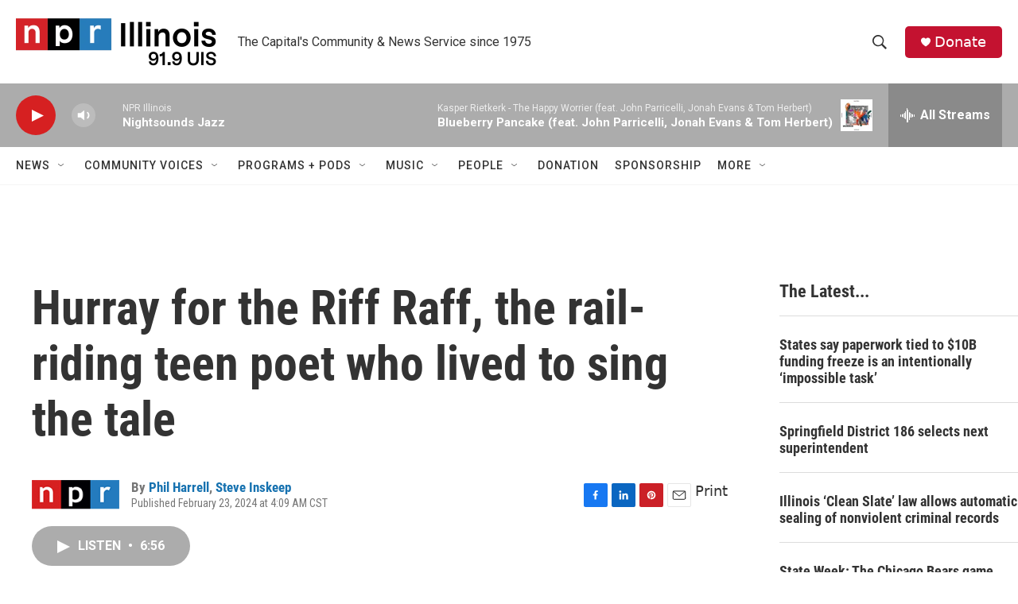

--- FILE ---
content_type: text/html; charset=utf-8
request_url: https://www.google.com/recaptcha/api2/aframe
body_size: 266
content:
<!DOCTYPE HTML><html><head><meta http-equiv="content-type" content="text/html; charset=UTF-8"></head><body><script nonce="gpKdlViQLIj0new0v_hB6A">/** Anti-fraud and anti-abuse applications only. See google.com/recaptcha */ try{var clients={'sodar':'https://pagead2.googlesyndication.com/pagead/sodar?'};window.addEventListener("message",function(a){try{if(a.source===window.parent){var b=JSON.parse(a.data);var c=clients[b['id']];if(c){var d=document.createElement('img');d.src=c+b['params']+'&rc='+(localStorage.getItem("rc::a")?sessionStorage.getItem("rc::b"):"");window.document.body.appendChild(d);sessionStorage.setItem("rc::e",parseInt(sessionStorage.getItem("rc::e")||0)+1);localStorage.setItem("rc::h",'1768707311505');}}}catch(b){}});window.parent.postMessage("_grecaptcha_ready", "*");}catch(b){}</script></body></html>